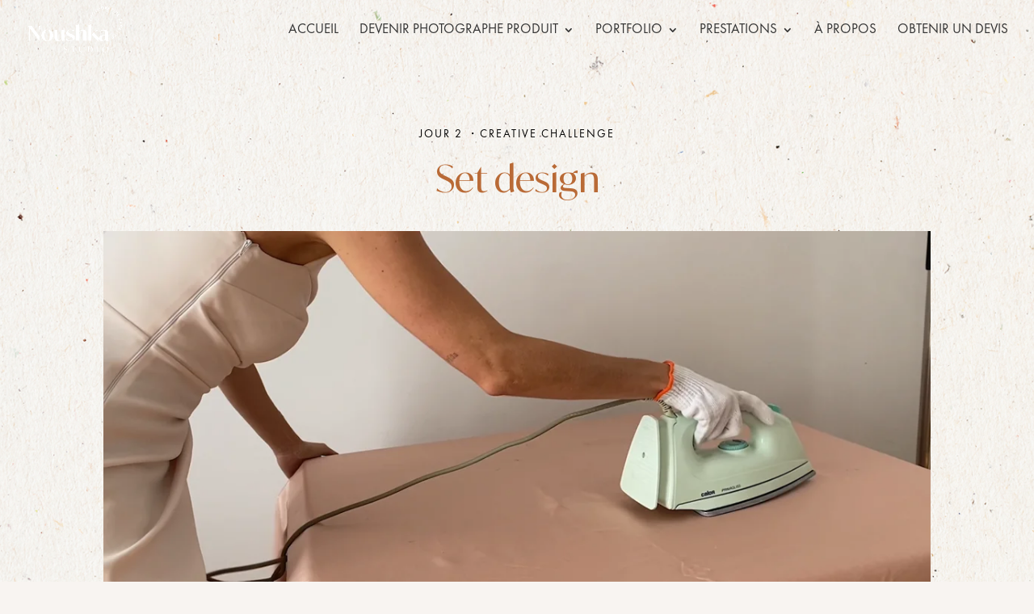

--- FILE ---
content_type: text/html; charset=UTF-8
request_url: https://player.vimeo.com/video/890856453?dnt=1&app_id=122963
body_size: 6770
content:
<!DOCTYPE html>
<html lang="en">
<head>
  <meta charset="utf-8">
  <meta name="viewport" content="width=device-width,initial-scale=1,user-scalable=yes">
  
  <link rel="canonical" href="https://player.vimeo.com/video/890856453">
  <meta name="googlebot" content="noindex,indexifembedded">
  
  
  <title>02_Challenge_Set design on Vimeo</title>
  <style>
      body, html, .player, .fallback {
          overflow: hidden;
          width: 100%;
          height: 100%;
          margin: 0;
          padding: 0;
      }
      .fallback {
          
              background-color: transparent;
          
      }
      .player.loading { opacity: 0; }
      .fallback iframe {
          position: fixed;
          left: 0;
          top: 0;
          width: 100%;
          height: 100%;
      }
  </style>
  <link rel="modulepreload" href="https://f.vimeocdn.com/p/4.46.25/js/player.module.js" crossorigin="anonymous">
  <link rel="modulepreload" href="https://f.vimeocdn.com/p/4.46.25/js/vendor.module.js" crossorigin="anonymous">
  <link rel="preload" href="https://f.vimeocdn.com/p/4.46.25/css/player.css" as="style">
</head>

<body>


<div class="vp-placeholder">
    <style>
        .vp-placeholder,
        .vp-placeholder-thumb,
        .vp-placeholder-thumb::before,
        .vp-placeholder-thumb::after {
            position: absolute;
            top: 0;
            bottom: 0;
            left: 0;
            right: 0;
        }
        .vp-placeholder {
            visibility: hidden;
            width: 100%;
            max-height: 100%;
            height: calc(2160 / 3840 * 100vw);
            max-width: calc(3840 / 2160 * 100vh);
            margin: auto;
        }
        .vp-placeholder-carousel {
            display: none;
            background-color: #000;
            position: absolute;
            left: 0;
            right: 0;
            bottom: -60px;
            height: 60px;
        }
    </style>

    

    
        <style>
            .vp-placeholder-thumb {
                overflow: hidden;
                width: 100%;
                max-height: 100%;
                margin: auto;
            }
            .vp-placeholder-thumb::before,
            .vp-placeholder-thumb::after {
                content: "";
                display: block;
                filter: blur(7px);
                margin: 0;
                background: url(https://i.vimeocdn.com/video/1763227802-39387984689e40fd3f0a732761f11e08dc9541d8109a3d5e6e2819fe3decf6d4-d?mw=80&q=85) 50% 50% / contain no-repeat;
            }
            .vp-placeholder-thumb::before {
                 
                margin: -30px;
            }
        </style>
    

    <div class="vp-placeholder-thumb"></div>
    <div class="vp-placeholder-carousel"></div>
    <script>function placeholderInit(t,h,d,s,n,o){var i=t.querySelector(".vp-placeholder"),v=t.querySelector(".vp-placeholder-thumb");if(h){var p=function(){try{return window.self!==window.top}catch(a){return!0}}(),w=200,y=415,r=60;if(!p&&window.innerWidth>=w&&window.innerWidth<y){i.style.bottom=r+"px",i.style.maxHeight="calc(100vh - "+r+"px)",i.style.maxWidth="calc("+n+" / "+o+" * (100vh - "+r+"px))";var f=t.querySelector(".vp-placeholder-carousel");f.style.display="block"}}if(d){var e=new Image;e.onload=function(){var a=n/o,c=e.width/e.height;if(c<=.95*a||c>=1.05*a){var l=i.getBoundingClientRect(),g=l.right-l.left,b=l.bottom-l.top,m=window.innerWidth/g*100,x=window.innerHeight/b*100;v.style.height="calc("+e.height+" / "+e.width+" * "+m+"vw)",v.style.maxWidth="calc("+e.width+" / "+e.height+" * "+x+"vh)"}i.style.visibility="visible"},e.src=s}else i.style.visibility="visible"}
</script>
    <script>placeholderInit(document,  false ,  true , "https://i.vimeocdn.com/video/1763227802-39387984689e40fd3f0a732761f11e08dc9541d8109a3d5e6e2819fe3decf6d4-d?mw=80\u0026q=85",  3840 ,  2160 );</script>
</div>

<div id="player" class="player"></div>
<script>window.playerConfig = {"cdn_url":"https://f.vimeocdn.com","vimeo_api_url":"api.vimeo.com","request":{"files":{"dash":{"cdns":{"akfire_interconnect_quic":{"avc_url":"https://vod-adaptive-ak.vimeocdn.com/exp=1768970684~acl=%2F3b8a5217-a7bf-43dc-bc7e-1165fa0877d7%2Fpsid%3Db68b9097979e09c7cc45f67b2c190fde99802b4a5b8fc1f5167f00e47a8dd8f8%2F%2A~hmac=faad5c5d2a3fa8b3b9ebfc98ebbf698a5d1db8c729ba57465ad6b514eb41f631/3b8a5217-a7bf-43dc-bc7e-1165fa0877d7/psid=b68b9097979e09c7cc45f67b2c190fde99802b4a5b8fc1f5167f00e47a8dd8f8/v2/playlist/av/primary/prot/cXNyPTE/playlist.json?omit=av1-hevc\u0026pathsig=8c953e4f~8vDBNwqc3K_R08r4ynBzEVKWCohMWNLd-_DHI3d5j38\u0026qsr=1\u0026r=dXM%3D\u0026rh=1rqL2O","origin":"gcs","url":"https://vod-adaptive-ak.vimeocdn.com/exp=1768970684~acl=%2F3b8a5217-a7bf-43dc-bc7e-1165fa0877d7%2Fpsid%3Db68b9097979e09c7cc45f67b2c190fde99802b4a5b8fc1f5167f00e47a8dd8f8%2F%2A~hmac=faad5c5d2a3fa8b3b9ebfc98ebbf698a5d1db8c729ba57465ad6b514eb41f631/3b8a5217-a7bf-43dc-bc7e-1165fa0877d7/psid=b68b9097979e09c7cc45f67b2c190fde99802b4a5b8fc1f5167f00e47a8dd8f8/v2/playlist/av/primary/prot/cXNyPTE/playlist.json?pathsig=8c953e4f~8vDBNwqc3K_R08r4ynBzEVKWCohMWNLd-_DHI3d5j38\u0026qsr=1\u0026r=dXM%3D\u0026rh=1rqL2O"},"fastly_skyfire":{"avc_url":"https://skyfire.vimeocdn.com/1768970684-0x63aba04537291968527988cf914c64ac24eddd02/3b8a5217-a7bf-43dc-bc7e-1165fa0877d7/psid=b68b9097979e09c7cc45f67b2c190fde99802b4a5b8fc1f5167f00e47a8dd8f8/v2/playlist/av/primary/prot/cXNyPTE/playlist.json?omit=av1-hevc\u0026pathsig=8c953e4f~8vDBNwqc3K_R08r4ynBzEVKWCohMWNLd-_DHI3d5j38\u0026qsr=1\u0026r=dXM%3D\u0026rh=1rqL2O","origin":"gcs","url":"https://skyfire.vimeocdn.com/1768970684-0x63aba04537291968527988cf914c64ac24eddd02/3b8a5217-a7bf-43dc-bc7e-1165fa0877d7/psid=b68b9097979e09c7cc45f67b2c190fde99802b4a5b8fc1f5167f00e47a8dd8f8/v2/playlist/av/primary/prot/cXNyPTE/playlist.json?pathsig=8c953e4f~8vDBNwqc3K_R08r4ynBzEVKWCohMWNLd-_DHI3d5j38\u0026qsr=1\u0026r=dXM%3D\u0026rh=1rqL2O"}},"default_cdn":"akfire_interconnect_quic","separate_av":true,"streams":[{"profile":"c3347cdf-6c91-4ab3-8d56-737128e7a65f","id":"7d354e83-7e17-4960-97e6-e5821c2c28b6","fps":24,"quality":"360p"},{"profile":"f9e4a5d7-8043-4af3-b231-641ca735a130","id":"cf4ceedc-cf1e-41fc-bfbb-28941b9032df","fps":24,"quality":"540p"},{"profile":"5ff7441f-4973-4241-8c2e-976ef4a572b0","id":"d392167d-e605-4d30-9180-397b87b41cb0","fps":24,"quality":"1080p"},{"profile":"dfa05c48-95b2-43be-be46-eee30eed3e98","id":"f4231c85-10e2-40ba-ba30-a941e409a020","fps":24,"quality":"2160p"},{"profile":"d0b41bac-2bf2-4310-8113-df764d486192","id":"ea37fdd5-4103-42ac-9d3a-e6c204123de3","fps":24,"quality":"240p"},{"profile":"f3f6f5f0-2e6b-4e90-994e-842d1feeabc0","id":"08b69cc2-1e55-4714-887a-9204cb58daed","fps":24,"quality":"720p"},{"profile":"3df7c5aa-d9f3-4581-930f-f61ddf6e7738","id":"6c4eaffe-19a6-4e8a-b26a-db4fe216ccba","fps":24,"quality":"1440p"}],"streams_avc":[{"profile":"dfa05c48-95b2-43be-be46-eee30eed3e98","id":"f4231c85-10e2-40ba-ba30-a941e409a020","fps":24,"quality":"2160p"},{"profile":"d0b41bac-2bf2-4310-8113-df764d486192","id":"ea37fdd5-4103-42ac-9d3a-e6c204123de3","fps":24,"quality":"240p"},{"profile":"f3f6f5f0-2e6b-4e90-994e-842d1feeabc0","id":"08b69cc2-1e55-4714-887a-9204cb58daed","fps":24,"quality":"720p"},{"profile":"3df7c5aa-d9f3-4581-930f-f61ddf6e7738","id":"6c4eaffe-19a6-4e8a-b26a-db4fe216ccba","fps":24,"quality":"1440p"},{"profile":"c3347cdf-6c91-4ab3-8d56-737128e7a65f","id":"7d354e83-7e17-4960-97e6-e5821c2c28b6","fps":24,"quality":"360p"},{"profile":"f9e4a5d7-8043-4af3-b231-641ca735a130","id":"cf4ceedc-cf1e-41fc-bfbb-28941b9032df","fps":24,"quality":"540p"},{"profile":"5ff7441f-4973-4241-8c2e-976ef4a572b0","id":"d392167d-e605-4d30-9180-397b87b41cb0","fps":24,"quality":"1080p"}]},"hls":{"captions":"https://vod-adaptive-ak.vimeocdn.com/exp=1768970684~acl=%2F3b8a5217-a7bf-43dc-bc7e-1165fa0877d7%2Fpsid%3Db68b9097979e09c7cc45f67b2c190fde99802b4a5b8fc1f5167f00e47a8dd8f8%2F%2A~hmac=faad5c5d2a3fa8b3b9ebfc98ebbf698a5d1db8c729ba57465ad6b514eb41f631/3b8a5217-a7bf-43dc-bc7e-1165fa0877d7/psid=b68b9097979e09c7cc45f67b2c190fde99802b4a5b8fc1f5167f00e47a8dd8f8/v2/playlist/av/primary/sub/122174745-c-fr-x-autogen/prot/cXNyPTE/playlist.m3u8?ext-subs=1\u0026locale=fr\u0026omit=opus\u0026pathsig=8c953e4f~hY2sA34dRX7pIO49m0UwM7Mjqk9Odlzq7Kn6xDMVvAU\u0026qsr=1\u0026r=dXM%3D\u0026rh=1rqL2O\u0026sf=fmp4","cdns":{"akfire_interconnect_quic":{"avc_url":"https://vod-adaptive-ak.vimeocdn.com/exp=1768970684~acl=%2F3b8a5217-a7bf-43dc-bc7e-1165fa0877d7%2Fpsid%3Db68b9097979e09c7cc45f67b2c190fde99802b4a5b8fc1f5167f00e47a8dd8f8%2F%2A~hmac=faad5c5d2a3fa8b3b9ebfc98ebbf698a5d1db8c729ba57465ad6b514eb41f631/3b8a5217-a7bf-43dc-bc7e-1165fa0877d7/psid=b68b9097979e09c7cc45f67b2c190fde99802b4a5b8fc1f5167f00e47a8dd8f8/v2/playlist/av/primary/sub/122174745-c-fr-x-autogen/prot/cXNyPTE/playlist.m3u8?ext-subs=1\u0026locale=fr\u0026omit=av1-hevc-opus\u0026pathsig=8c953e4f~hY2sA34dRX7pIO49m0UwM7Mjqk9Odlzq7Kn6xDMVvAU\u0026qsr=1\u0026r=dXM%3D\u0026rh=1rqL2O\u0026sf=fmp4","captions":"https://vod-adaptive-ak.vimeocdn.com/exp=1768970684~acl=%2F3b8a5217-a7bf-43dc-bc7e-1165fa0877d7%2Fpsid%3Db68b9097979e09c7cc45f67b2c190fde99802b4a5b8fc1f5167f00e47a8dd8f8%2F%2A~hmac=faad5c5d2a3fa8b3b9ebfc98ebbf698a5d1db8c729ba57465ad6b514eb41f631/3b8a5217-a7bf-43dc-bc7e-1165fa0877d7/psid=b68b9097979e09c7cc45f67b2c190fde99802b4a5b8fc1f5167f00e47a8dd8f8/v2/playlist/av/primary/sub/122174745-c-fr-x-autogen/prot/cXNyPTE/playlist.m3u8?ext-subs=1\u0026locale=fr\u0026omit=opus\u0026pathsig=8c953e4f~hY2sA34dRX7pIO49m0UwM7Mjqk9Odlzq7Kn6xDMVvAU\u0026qsr=1\u0026r=dXM%3D\u0026rh=1rqL2O\u0026sf=fmp4","origin":"gcs","url":"https://vod-adaptive-ak.vimeocdn.com/exp=1768970684~acl=%2F3b8a5217-a7bf-43dc-bc7e-1165fa0877d7%2Fpsid%3Db68b9097979e09c7cc45f67b2c190fde99802b4a5b8fc1f5167f00e47a8dd8f8%2F%2A~hmac=faad5c5d2a3fa8b3b9ebfc98ebbf698a5d1db8c729ba57465ad6b514eb41f631/3b8a5217-a7bf-43dc-bc7e-1165fa0877d7/psid=b68b9097979e09c7cc45f67b2c190fde99802b4a5b8fc1f5167f00e47a8dd8f8/v2/playlist/av/primary/sub/122174745-c-fr-x-autogen/prot/cXNyPTE/playlist.m3u8?ext-subs=1\u0026locale=fr\u0026omit=opus\u0026pathsig=8c953e4f~hY2sA34dRX7pIO49m0UwM7Mjqk9Odlzq7Kn6xDMVvAU\u0026qsr=1\u0026r=dXM%3D\u0026rh=1rqL2O\u0026sf=fmp4"},"fastly_skyfire":{"avc_url":"https://skyfire.vimeocdn.com/1768970684-0x63aba04537291968527988cf914c64ac24eddd02/3b8a5217-a7bf-43dc-bc7e-1165fa0877d7/psid=b68b9097979e09c7cc45f67b2c190fde99802b4a5b8fc1f5167f00e47a8dd8f8/v2/playlist/av/primary/sub/122174745-c-fr-x-autogen/prot/cXNyPTE/playlist.m3u8?ext-subs=1\u0026locale=fr\u0026omit=av1-hevc-opus\u0026pathsig=8c953e4f~hY2sA34dRX7pIO49m0UwM7Mjqk9Odlzq7Kn6xDMVvAU\u0026qsr=1\u0026r=dXM%3D\u0026rh=1rqL2O\u0026sf=fmp4","captions":"https://skyfire.vimeocdn.com/1768970684-0x63aba04537291968527988cf914c64ac24eddd02/3b8a5217-a7bf-43dc-bc7e-1165fa0877d7/psid=b68b9097979e09c7cc45f67b2c190fde99802b4a5b8fc1f5167f00e47a8dd8f8/v2/playlist/av/primary/sub/122174745-c-fr-x-autogen/prot/cXNyPTE/playlist.m3u8?ext-subs=1\u0026locale=fr\u0026omit=opus\u0026pathsig=8c953e4f~hY2sA34dRX7pIO49m0UwM7Mjqk9Odlzq7Kn6xDMVvAU\u0026qsr=1\u0026r=dXM%3D\u0026rh=1rqL2O\u0026sf=fmp4","origin":"gcs","url":"https://skyfire.vimeocdn.com/1768970684-0x63aba04537291968527988cf914c64ac24eddd02/3b8a5217-a7bf-43dc-bc7e-1165fa0877d7/psid=b68b9097979e09c7cc45f67b2c190fde99802b4a5b8fc1f5167f00e47a8dd8f8/v2/playlist/av/primary/sub/122174745-c-fr-x-autogen/prot/cXNyPTE/playlist.m3u8?ext-subs=1\u0026locale=fr\u0026omit=opus\u0026pathsig=8c953e4f~hY2sA34dRX7pIO49m0UwM7Mjqk9Odlzq7Kn6xDMVvAU\u0026qsr=1\u0026r=dXM%3D\u0026rh=1rqL2O\u0026sf=fmp4"}},"default_cdn":"akfire_interconnect_quic","separate_av":true}},"file_codecs":{"av1":[],"avc":["f4231c85-10e2-40ba-ba30-a941e409a020","ea37fdd5-4103-42ac-9d3a-e6c204123de3","08b69cc2-1e55-4714-887a-9204cb58daed","6c4eaffe-19a6-4e8a-b26a-db4fe216ccba","7d354e83-7e17-4960-97e6-e5821c2c28b6","cf4ceedc-cf1e-41fc-bfbb-28941b9032df","d392167d-e605-4d30-9180-397b87b41cb0"],"hevc":{"dvh1":[],"hdr":[],"sdr":[]}},"lang":"en","referrer":"https://noushkastudio.com/","cookie_domain":".vimeo.com","signature":"32629de94a631b9adee53c0febabf8b2","timestamp":1768967084,"expires":3600,"text_tracks":[{"id":122174745,"lang":"fr-x-autogen","url":"https://captions.vimeo.com/captions/122174745.vtt?expires=1768970684\u0026sig=49164da48ebbdd0188a4db5fe76146f2325b2634","kind":"captions","label":"Français (générés automatiquement)","provenance":"ai_generated","default":true}],"thumb_preview":{"url":"https://videoapi-sprites.vimeocdn.com/video-sprites/image/0cf91271-b5f1-466a-9bd9-11831b36c6c1.0.jpeg?ClientID=sulu\u0026Expires=1768970684\u0026Signature=0813197508927899091d23fae75b173c81d97ba9","height":2640,"width":4686,"frame_height":240,"frame_width":426,"columns":11,"frames":120},"currency":"USD","session":"77c5a74d1cdf4ced2636d7adde2ca3e3f71def201768967084","cookie":{"volume":1,"quality":null,"hd":0,"captions":null,"transcript":null,"captions_styles":{"color":null,"fontSize":null,"fontFamily":null,"fontOpacity":null,"bgOpacity":null,"windowColor":null,"windowOpacity":null,"bgColor":null,"edgeStyle":null},"audio_language":null,"audio_kind":null,"qoe_survey_vote":0},"build":{"backend":"31e9776","js":"4.46.25"},"urls":{"js":"https://f.vimeocdn.com/p/4.46.25/js/player.js","js_base":"https://f.vimeocdn.com/p/4.46.25/js","js_module":"https://f.vimeocdn.com/p/4.46.25/js/player.module.js","js_vendor_module":"https://f.vimeocdn.com/p/4.46.25/js/vendor.module.js","locales_js":{"de-DE":"https://f.vimeocdn.com/p/4.46.25/js/player.de-DE.js","en":"https://f.vimeocdn.com/p/4.46.25/js/player.js","es":"https://f.vimeocdn.com/p/4.46.25/js/player.es.js","fr-FR":"https://f.vimeocdn.com/p/4.46.25/js/player.fr-FR.js","ja-JP":"https://f.vimeocdn.com/p/4.46.25/js/player.ja-JP.js","ko-KR":"https://f.vimeocdn.com/p/4.46.25/js/player.ko-KR.js","pt-BR":"https://f.vimeocdn.com/p/4.46.25/js/player.pt-BR.js","zh-CN":"https://f.vimeocdn.com/p/4.46.25/js/player.zh-CN.js"},"ambisonics_js":"https://f.vimeocdn.com/p/external/ambisonics.min.js","barebone_js":"https://f.vimeocdn.com/p/4.46.25/js/barebone.js","chromeless_js":"https://f.vimeocdn.com/p/4.46.25/js/chromeless.js","three_js":"https://f.vimeocdn.com/p/external/three.rvimeo.min.js","hive_sdk":"https://f.vimeocdn.com/p/external/hive-sdk.js","hive_interceptor":"https://f.vimeocdn.com/p/external/hive-interceptor.js","proxy":"https://player.vimeo.com/static/proxy.html","css":"https://f.vimeocdn.com/p/4.46.25/css/player.css","chromeless_css":"https://f.vimeocdn.com/p/4.46.25/css/chromeless.css","fresnel":"https://arclight.vimeo.com/add/player-stats","player_telemetry_url":"https://arclight.vimeo.com/player-events","telemetry_base":"https://lensflare.vimeo.com"},"flags":{"plays":1,"dnt":1,"autohide_controls":0,"preload_video":"metadata_on_hover","qoe_survey_forced":0,"ai_widget":0,"ecdn_delta_updates":0,"disable_mms":0,"check_clip_skipping_forward":0},"country":"US","client":{"ip":"18.119.126.95"},"ab_tests":{"cross_origin_texttracks":{"group":"variant","track":false,"data":null}},"atid":"127021873.1768967084","ai_widget_signature":"d472e611a03c05701198251a7e03a1541c4de8c7ed1996bec038461a719fede0_1768970684","config_refresh_url":"https://player.vimeo.com/video/890856453/config/request?atid=127021873.1768967084\u0026expires=3600\u0026referrer=https%3A%2F%2Fnoushkastudio.com%2F\u0026session=77c5a74d1cdf4ced2636d7adde2ca3e3f71def201768967084\u0026signature=32629de94a631b9adee53c0febabf8b2\u0026time=1768967084\u0026v=1"},"player_url":"player.vimeo.com","video":{"id":890856453,"title":"02_Challenge_Set design","width":3840,"height":2160,"duration":71,"url":"","share_url":"https://vimeo.com/890856453","embed_code":"\u003ciframe title=\"vimeo-player\" src=\"https://player.vimeo.com/video/890856453?h=ea7379ace7\" width=\"640\" height=\"360\" frameborder=\"0\" referrerpolicy=\"strict-origin-when-cross-origin\" allow=\"autoplay; fullscreen; picture-in-picture; clipboard-write; encrypted-media; web-share\"   allowfullscreen\u003e\u003c/iframe\u003e","default_to_hd":0,"privacy":"disable","embed_permission":"public","thumbnail_url":"https://i.vimeocdn.com/video/1763227802-39387984689e40fd3f0a732761f11e08dc9541d8109a3d5e6e2819fe3decf6d4-d","owner":{"id":98424926,"name":"Maison Regard","img":"https://i.vimeocdn.com/portrait/51283981_60x60?subrect=19%2C0%2C796%2C777\u0026r=cover\u0026sig=f458789e461d584af156a5a69a1089c43b9c99ff0c4082ee8ac77bb2e409dd0f\u0026v=1\u0026region=us","img_2x":"https://i.vimeocdn.com/portrait/51283981_60x60?subrect=19%2C0%2C796%2C777\u0026r=cover\u0026sig=f458789e461d584af156a5a69a1089c43b9c99ff0c4082ee8ac77bb2e409dd0f\u0026v=1\u0026region=us","url":"https://vimeo.com/user98424926","account_type":"pro"},"spatial":0,"live_event":null,"version":{"current":null,"available":[{"id":810342652,"file_id":3687471008,"is_current":true}]},"unlisted_hash":null,"rating":{"id":3},"fps":24,"bypass_token":"eyJ0eXAiOiJKV1QiLCJhbGciOiJIUzI1NiJ9.eyJjbGlwX2lkIjo4OTA4NTY0NTMsImV4cCI6MTc2ODk3MDcwMH0.iHcJ0i0adKLebLYtC-cikQXSBSM41qkRFeh4QbmlvYk","channel_layout":"stereo","ai":0,"locale":"fr"},"user":{"id":0,"team_id":0,"team_origin_user_id":0,"account_type":"none","liked":0,"watch_later":0,"owner":0,"mod":0,"logged_in":0,"private_mode_enabled":0,"vimeo_api_client_token":"eyJhbGciOiJIUzI1NiIsInR5cCI6IkpXVCJ9.eyJzZXNzaW9uX2lkIjoiNzdjNWE3NGQxY2RmNGNlZDI2MzZkN2FkZGUyY2EzZTNmNzFkZWYyMDE3Njg5NjcwODQiLCJleHAiOjE3Njg5NzA2ODQsImFwcF9pZCI6MTE4MzU5LCJzY29wZXMiOiJwdWJsaWMgc3RhdHMifQ.xtPSmMwvyONAp472aiOiw_GuYXUeRrx_eHqdOqAsuc0"},"view":1,"vimeo_url":"vimeo.com","embed":{"audio_track":"","autoplay":0,"autopause":1,"dnt":1,"editor":0,"keyboard":1,"log_plays":1,"loop":0,"muted":0,"on_site":0,"texttrack":"","transparent":1,"outro":"nothing","playsinline":1,"quality":null,"player_id":"","api":null,"app_id":"122963","color":"00adef","color_one":"000000","color_two":"00adef","color_three":"ffffff","color_four":"000000","context":"embed.main","settings":{"auto_pip":1,"badge":0,"byline":0,"collections":0,"color":0,"force_color_one":0,"force_color_two":0,"force_color_three":0,"force_color_four":0,"embed":0,"fullscreen":1,"like":0,"logo":0,"playbar":1,"portrait":0,"pip":0,"share":0,"spatial_compass":0,"spatial_label":0,"speed":0,"title":0,"volume":1,"watch_later":0,"watch_full_video":1,"controls":1,"airplay":0,"audio_tracks":1,"chapters":0,"chromecast":0,"cc":0,"transcript":0,"quality":0,"play_button_position":0,"ask_ai":0,"skipping_forward":1,"debug_payload_collection_policy":"default"},"create_interactive":{"has_create_interactive":false,"viddata_url":""},"min_quality":null,"max_quality":null,"initial_quality":null,"prefer_mms":1}}</script>
<script>const fullscreenSupported="exitFullscreen"in document||"webkitExitFullscreen"in document||"webkitCancelFullScreen"in document||"mozCancelFullScreen"in document||"msExitFullscreen"in document||"webkitEnterFullScreen"in document.createElement("video");var isIE=checkIE(window.navigator.userAgent),incompatibleBrowser=!fullscreenSupported||isIE;window.noModuleLoading=!1,window.dynamicImportSupported=!1,window.cssLayersSupported=typeof CSSLayerBlockRule<"u",window.isInIFrame=function(){try{return window.self!==window.top}catch(e){return!0}}(),!window.isInIFrame&&/twitter/i.test(navigator.userAgent)&&window.playerConfig.video.url&&(window.location=window.playerConfig.video.url),window.playerConfig.request.lang&&document.documentElement.setAttribute("lang",window.playerConfig.request.lang),window.loadScript=function(e){var n=document.getElementsByTagName("script")[0];n&&n.parentNode?n.parentNode.insertBefore(e,n):document.head.appendChild(e)},window.loadVUID=function(){if(!window.playerConfig.request.flags.dnt&&!window.playerConfig.embed.dnt){window._vuid=[["pid",window.playerConfig.request.session]];var e=document.createElement("script");e.async=!0,e.src=window.playerConfig.request.urls.vuid_js,window.loadScript(e)}},window.loadCSS=function(e,n){var i={cssDone:!1,startTime:new Date().getTime(),link:e.createElement("link")};return i.link.rel="stylesheet",i.link.href=n,e.getElementsByTagName("head")[0].appendChild(i.link),i.link.onload=function(){i.cssDone=!0},i},window.loadLegacyJS=function(e,n){if(incompatibleBrowser){var i=e.querySelector(".vp-placeholder");i&&i.parentNode&&i.parentNode.removeChild(i);let a=`/video/${window.playerConfig.video.id}/fallback`;window.playerConfig.request.referrer&&(a+=`?referrer=${window.playerConfig.request.referrer}`),n.innerHTML=`<div class="fallback"><iframe title="unsupported message" src="${a}" frameborder="0"></iframe></div>`}else{n.className="player loading";var t=window.loadCSS(e,window.playerConfig.request.urls.css),r=e.createElement("script"),o=!1;r.src=window.playerConfig.request.urls.js,window.loadScript(r),r["onreadystatechange"in r?"onreadystatechange":"onload"]=function(){!o&&(!this.readyState||this.readyState==="loaded"||this.readyState==="complete")&&(o=!0,playerObject=new VimeoPlayer(n,window.playerConfig,t.cssDone||{link:t.link,startTime:t.startTime}))},window.loadVUID()}};function checkIE(e){e=e&&e.toLowerCase?e.toLowerCase():"";function n(r){return r=r.toLowerCase(),new RegExp(r).test(e);return browserRegEx}var i=n("msie")?parseFloat(e.replace(/^.*msie (\d+).*$/,"$1")):!1,t=n("trident")?parseFloat(e.replace(/^.*trident\/(\d+)\.(\d+).*$/,"$1.$2"))+4:!1;return i||t}
</script>
<script nomodule>
  window.noModuleLoading = true;
  var playerEl = document.getElementById('player');
  window.loadLegacyJS(document, playerEl);
</script>
<script type="module">try{import("").catch(()=>{})}catch(t){}window.dynamicImportSupported=!0;
</script>
<script type="module">if(!window.dynamicImportSupported||!window.cssLayersSupported){if(!window.noModuleLoading){window.noModuleLoading=!0;var playerEl=document.getElementById("player");window.loadLegacyJS(document,playerEl)}var moduleScriptLoader=document.getElementById("js-module-block");moduleScriptLoader&&moduleScriptLoader.parentElement.removeChild(moduleScriptLoader)}
</script>
<script type="module" id="js-module-block">if(!window.noModuleLoading&&window.dynamicImportSupported&&window.cssLayersSupported){const n=document.getElementById("player"),e=window.loadCSS(document,window.playerConfig.request.urls.css);import(window.playerConfig.request.urls.js_module).then(function(o){new o.VimeoPlayer(n,window.playerConfig,e.cssDone||{link:e.link,startTime:e.startTime}),window.loadVUID()}).catch(function(o){throw/TypeError:[A-z ]+import[A-z ]+module/gi.test(o)&&window.loadLegacyJS(document,n),o})}
</script>

<script type="application/ld+json">{"embedUrl":"https://player.vimeo.com/video/890856453?h=ea7379ace7","thumbnailUrl":"https://i.vimeocdn.com/video/1763227802-39387984689e40fd3f0a732761f11e08dc9541d8109a3d5e6e2819fe3decf6d4-d?f=webp","name":"02_Challenge_Set design","description":"Noushka Studio - Challenge Creative Studio Academy","duration":"PT71S","uploadDate":"2023-12-03T15:41:26-05:00","@context":"https://schema.org/","@type":"VideoObject"}</script>

</body>
</html>


--- FILE ---
content_type: text/html; charset=UTF-8
request_url: https://player.vimeo.com/video/890856453?dnt=1&app_id=122963
body_size: 6838
content:
<!DOCTYPE html>
<html lang="en">
<head>
  <meta charset="utf-8">
  <meta name="viewport" content="width=device-width,initial-scale=1,user-scalable=yes">
  
  <link rel="canonical" href="https://player.vimeo.com/video/890856453">
  <meta name="googlebot" content="noindex,indexifembedded">
  
  
  <title>02_Challenge_Set design on Vimeo</title>
  <style>
      body, html, .player, .fallback {
          overflow: hidden;
          width: 100%;
          height: 100%;
          margin: 0;
          padding: 0;
      }
      .fallback {
          
              background-color: transparent;
          
      }
      .player.loading { opacity: 0; }
      .fallback iframe {
          position: fixed;
          left: 0;
          top: 0;
          width: 100%;
          height: 100%;
      }
  </style>
  <link rel="modulepreload" href="https://f.vimeocdn.com/p/4.46.25/js/player.module.js" crossorigin="anonymous">
  <link rel="modulepreload" href="https://f.vimeocdn.com/p/4.46.25/js/vendor.module.js" crossorigin="anonymous">
  <link rel="preload" href="https://f.vimeocdn.com/p/4.46.25/css/player.css" as="style">
</head>

<body>


<div class="vp-placeholder">
    <style>
        .vp-placeholder,
        .vp-placeholder-thumb,
        .vp-placeholder-thumb::before,
        .vp-placeholder-thumb::after {
            position: absolute;
            top: 0;
            bottom: 0;
            left: 0;
            right: 0;
        }
        .vp-placeholder {
            visibility: hidden;
            width: 100%;
            max-height: 100%;
            height: calc(2160 / 3840 * 100vw);
            max-width: calc(3840 / 2160 * 100vh);
            margin: auto;
        }
        .vp-placeholder-carousel {
            display: none;
            background-color: #000;
            position: absolute;
            left: 0;
            right: 0;
            bottom: -60px;
            height: 60px;
        }
    </style>

    

    
        <style>
            .vp-placeholder-thumb {
                overflow: hidden;
                width: 100%;
                max-height: 100%;
                margin: auto;
            }
            .vp-placeholder-thumb::before,
            .vp-placeholder-thumb::after {
                content: "";
                display: block;
                filter: blur(7px);
                margin: 0;
                background: url(https://i.vimeocdn.com/video/1763227802-39387984689e40fd3f0a732761f11e08dc9541d8109a3d5e6e2819fe3decf6d4-d?mw=80&q=85) 50% 50% / contain no-repeat;
            }
            .vp-placeholder-thumb::before {
                 
                margin: -30px;
            }
        </style>
    

    <div class="vp-placeholder-thumb"></div>
    <div class="vp-placeholder-carousel"></div>
    <script>function placeholderInit(t,h,d,s,n,o){var i=t.querySelector(".vp-placeholder"),v=t.querySelector(".vp-placeholder-thumb");if(h){var p=function(){try{return window.self!==window.top}catch(a){return!0}}(),w=200,y=415,r=60;if(!p&&window.innerWidth>=w&&window.innerWidth<y){i.style.bottom=r+"px",i.style.maxHeight="calc(100vh - "+r+"px)",i.style.maxWidth="calc("+n+" / "+o+" * (100vh - "+r+"px))";var f=t.querySelector(".vp-placeholder-carousel");f.style.display="block"}}if(d){var e=new Image;e.onload=function(){var a=n/o,c=e.width/e.height;if(c<=.95*a||c>=1.05*a){var l=i.getBoundingClientRect(),g=l.right-l.left,b=l.bottom-l.top,m=window.innerWidth/g*100,x=window.innerHeight/b*100;v.style.height="calc("+e.height+" / "+e.width+" * "+m+"vw)",v.style.maxWidth="calc("+e.width+" / "+e.height+" * "+x+"vh)"}i.style.visibility="visible"},e.src=s}else i.style.visibility="visible"}
</script>
    <script>placeholderInit(document,  false ,  true , "https://i.vimeocdn.com/video/1763227802-39387984689e40fd3f0a732761f11e08dc9541d8109a3d5e6e2819fe3decf6d4-d?mw=80\u0026q=85",  3840 ,  2160 );</script>
</div>

<div id="player" class="player"></div>
<script>window.playerConfig = {"cdn_url":"https://f.vimeocdn.com","vimeo_api_url":"api.vimeo.com","request":{"files":{"dash":{"cdns":{"akfire_interconnect_quic":{"avc_url":"https://vod-adaptive-ak.vimeocdn.com/exp=1768970686~acl=%2F3b8a5217-a7bf-43dc-bc7e-1165fa0877d7%2Fpsid%3Dcabe56e7bb02d389f1e8fb0ba837e23dc79bf27d3e122f936b21e5210cf76a00%2F%2A~hmac=b6edebab586a61622524b35bc99a0dc5d9ba8396d55fc8fd06a33933ffc49770/3b8a5217-a7bf-43dc-bc7e-1165fa0877d7/psid=cabe56e7bb02d389f1e8fb0ba837e23dc79bf27d3e122f936b21e5210cf76a00/v2/playlist/av/primary/prot/cXNyPTE/playlist.json?omit=av1-hevc\u0026pathsig=8c953e4f~8vDBNwqc3K_R08r4ynBzEVKWCohMWNLd-_DHI3d5j38\u0026qsr=1\u0026r=dXM%3D\u0026rh=1rqL2O","origin":"gcs","url":"https://vod-adaptive-ak.vimeocdn.com/exp=1768970686~acl=%2F3b8a5217-a7bf-43dc-bc7e-1165fa0877d7%2Fpsid%3Dcabe56e7bb02d389f1e8fb0ba837e23dc79bf27d3e122f936b21e5210cf76a00%2F%2A~hmac=b6edebab586a61622524b35bc99a0dc5d9ba8396d55fc8fd06a33933ffc49770/3b8a5217-a7bf-43dc-bc7e-1165fa0877d7/psid=cabe56e7bb02d389f1e8fb0ba837e23dc79bf27d3e122f936b21e5210cf76a00/v2/playlist/av/primary/prot/cXNyPTE/playlist.json?pathsig=8c953e4f~8vDBNwqc3K_R08r4ynBzEVKWCohMWNLd-_DHI3d5j38\u0026qsr=1\u0026r=dXM%3D\u0026rh=1rqL2O"},"fastly_skyfire":{"avc_url":"https://skyfire.vimeocdn.com/1768970686-0x6184dbc46e4d311da8eae8453a9ecced65e1ee10/3b8a5217-a7bf-43dc-bc7e-1165fa0877d7/psid=cabe56e7bb02d389f1e8fb0ba837e23dc79bf27d3e122f936b21e5210cf76a00/v2/playlist/av/primary/prot/cXNyPTE/playlist.json?omit=av1-hevc\u0026pathsig=8c953e4f~8vDBNwqc3K_R08r4ynBzEVKWCohMWNLd-_DHI3d5j38\u0026qsr=1\u0026r=dXM%3D\u0026rh=1rqL2O","origin":"gcs","url":"https://skyfire.vimeocdn.com/1768970686-0x6184dbc46e4d311da8eae8453a9ecced65e1ee10/3b8a5217-a7bf-43dc-bc7e-1165fa0877d7/psid=cabe56e7bb02d389f1e8fb0ba837e23dc79bf27d3e122f936b21e5210cf76a00/v2/playlist/av/primary/prot/cXNyPTE/playlist.json?pathsig=8c953e4f~8vDBNwqc3K_R08r4ynBzEVKWCohMWNLd-_DHI3d5j38\u0026qsr=1\u0026r=dXM%3D\u0026rh=1rqL2O"}},"default_cdn":"akfire_interconnect_quic","separate_av":true,"streams":[{"profile":"c3347cdf-6c91-4ab3-8d56-737128e7a65f","id":"7d354e83-7e17-4960-97e6-e5821c2c28b6","fps":24,"quality":"360p"},{"profile":"5ff7441f-4973-4241-8c2e-976ef4a572b0","id":"d392167d-e605-4d30-9180-397b87b41cb0","fps":24,"quality":"1080p"},{"profile":"d0b41bac-2bf2-4310-8113-df764d486192","id":"ea37fdd5-4103-42ac-9d3a-e6c204123de3","fps":24,"quality":"240p"},{"profile":"dfa05c48-95b2-43be-be46-eee30eed3e98","id":"f4231c85-10e2-40ba-ba30-a941e409a020","fps":24,"quality":"2160p"},{"profile":"f9e4a5d7-8043-4af3-b231-641ca735a130","id":"cf4ceedc-cf1e-41fc-bfbb-28941b9032df","fps":24,"quality":"540p"},{"profile":"3df7c5aa-d9f3-4581-930f-f61ddf6e7738","id":"6c4eaffe-19a6-4e8a-b26a-db4fe216ccba","fps":24,"quality":"1440p"},{"profile":"f3f6f5f0-2e6b-4e90-994e-842d1feeabc0","id":"08b69cc2-1e55-4714-887a-9204cb58daed","fps":24,"quality":"720p"}],"streams_avc":[{"profile":"f3f6f5f0-2e6b-4e90-994e-842d1feeabc0","id":"08b69cc2-1e55-4714-887a-9204cb58daed","fps":24,"quality":"720p"},{"profile":"c3347cdf-6c91-4ab3-8d56-737128e7a65f","id":"7d354e83-7e17-4960-97e6-e5821c2c28b6","fps":24,"quality":"360p"},{"profile":"5ff7441f-4973-4241-8c2e-976ef4a572b0","id":"d392167d-e605-4d30-9180-397b87b41cb0","fps":24,"quality":"1080p"},{"profile":"d0b41bac-2bf2-4310-8113-df764d486192","id":"ea37fdd5-4103-42ac-9d3a-e6c204123de3","fps":24,"quality":"240p"},{"profile":"dfa05c48-95b2-43be-be46-eee30eed3e98","id":"f4231c85-10e2-40ba-ba30-a941e409a020","fps":24,"quality":"2160p"},{"profile":"f9e4a5d7-8043-4af3-b231-641ca735a130","id":"cf4ceedc-cf1e-41fc-bfbb-28941b9032df","fps":24,"quality":"540p"},{"profile":"3df7c5aa-d9f3-4581-930f-f61ddf6e7738","id":"6c4eaffe-19a6-4e8a-b26a-db4fe216ccba","fps":24,"quality":"1440p"}]},"hls":{"captions":"https://vod-adaptive-ak.vimeocdn.com/exp=1768970686~acl=%2F3b8a5217-a7bf-43dc-bc7e-1165fa0877d7%2Fpsid%3Dcabe56e7bb02d389f1e8fb0ba837e23dc79bf27d3e122f936b21e5210cf76a00%2F%2A~hmac=b6edebab586a61622524b35bc99a0dc5d9ba8396d55fc8fd06a33933ffc49770/3b8a5217-a7bf-43dc-bc7e-1165fa0877d7/psid=cabe56e7bb02d389f1e8fb0ba837e23dc79bf27d3e122f936b21e5210cf76a00/v2/playlist/av/primary/sub/122174745-c-fr-x-autogen/prot/cXNyPTE/playlist.m3u8?ext-subs=1\u0026locale=fr\u0026omit=opus\u0026pathsig=8c953e4f~hY2sA34dRX7pIO49m0UwM7Mjqk9Odlzq7Kn6xDMVvAU\u0026qsr=1\u0026r=dXM%3D\u0026rh=1rqL2O\u0026sf=fmp4","cdns":{"akfire_interconnect_quic":{"avc_url":"https://vod-adaptive-ak.vimeocdn.com/exp=1768970686~acl=%2F3b8a5217-a7bf-43dc-bc7e-1165fa0877d7%2Fpsid%3Dcabe56e7bb02d389f1e8fb0ba837e23dc79bf27d3e122f936b21e5210cf76a00%2F%2A~hmac=b6edebab586a61622524b35bc99a0dc5d9ba8396d55fc8fd06a33933ffc49770/3b8a5217-a7bf-43dc-bc7e-1165fa0877d7/psid=cabe56e7bb02d389f1e8fb0ba837e23dc79bf27d3e122f936b21e5210cf76a00/v2/playlist/av/primary/sub/122174745-c-fr-x-autogen/prot/cXNyPTE/playlist.m3u8?ext-subs=1\u0026locale=fr\u0026omit=av1-hevc-opus\u0026pathsig=8c953e4f~hY2sA34dRX7pIO49m0UwM7Mjqk9Odlzq7Kn6xDMVvAU\u0026qsr=1\u0026r=dXM%3D\u0026rh=1rqL2O\u0026sf=fmp4","captions":"https://vod-adaptive-ak.vimeocdn.com/exp=1768970686~acl=%2F3b8a5217-a7bf-43dc-bc7e-1165fa0877d7%2Fpsid%3Dcabe56e7bb02d389f1e8fb0ba837e23dc79bf27d3e122f936b21e5210cf76a00%2F%2A~hmac=b6edebab586a61622524b35bc99a0dc5d9ba8396d55fc8fd06a33933ffc49770/3b8a5217-a7bf-43dc-bc7e-1165fa0877d7/psid=cabe56e7bb02d389f1e8fb0ba837e23dc79bf27d3e122f936b21e5210cf76a00/v2/playlist/av/primary/sub/122174745-c-fr-x-autogen/prot/cXNyPTE/playlist.m3u8?ext-subs=1\u0026locale=fr\u0026omit=opus\u0026pathsig=8c953e4f~hY2sA34dRX7pIO49m0UwM7Mjqk9Odlzq7Kn6xDMVvAU\u0026qsr=1\u0026r=dXM%3D\u0026rh=1rqL2O\u0026sf=fmp4","origin":"gcs","url":"https://vod-adaptive-ak.vimeocdn.com/exp=1768970686~acl=%2F3b8a5217-a7bf-43dc-bc7e-1165fa0877d7%2Fpsid%3Dcabe56e7bb02d389f1e8fb0ba837e23dc79bf27d3e122f936b21e5210cf76a00%2F%2A~hmac=b6edebab586a61622524b35bc99a0dc5d9ba8396d55fc8fd06a33933ffc49770/3b8a5217-a7bf-43dc-bc7e-1165fa0877d7/psid=cabe56e7bb02d389f1e8fb0ba837e23dc79bf27d3e122f936b21e5210cf76a00/v2/playlist/av/primary/sub/122174745-c-fr-x-autogen/prot/cXNyPTE/playlist.m3u8?ext-subs=1\u0026locale=fr\u0026omit=opus\u0026pathsig=8c953e4f~hY2sA34dRX7pIO49m0UwM7Mjqk9Odlzq7Kn6xDMVvAU\u0026qsr=1\u0026r=dXM%3D\u0026rh=1rqL2O\u0026sf=fmp4"},"fastly_skyfire":{"avc_url":"https://skyfire.vimeocdn.com/1768970686-0x6184dbc46e4d311da8eae8453a9ecced65e1ee10/3b8a5217-a7bf-43dc-bc7e-1165fa0877d7/psid=cabe56e7bb02d389f1e8fb0ba837e23dc79bf27d3e122f936b21e5210cf76a00/v2/playlist/av/primary/sub/122174745-c-fr-x-autogen/prot/cXNyPTE/playlist.m3u8?ext-subs=1\u0026locale=fr\u0026omit=av1-hevc-opus\u0026pathsig=8c953e4f~hY2sA34dRX7pIO49m0UwM7Mjqk9Odlzq7Kn6xDMVvAU\u0026qsr=1\u0026r=dXM%3D\u0026rh=1rqL2O\u0026sf=fmp4","captions":"https://skyfire.vimeocdn.com/1768970686-0x6184dbc46e4d311da8eae8453a9ecced65e1ee10/3b8a5217-a7bf-43dc-bc7e-1165fa0877d7/psid=cabe56e7bb02d389f1e8fb0ba837e23dc79bf27d3e122f936b21e5210cf76a00/v2/playlist/av/primary/sub/122174745-c-fr-x-autogen/prot/cXNyPTE/playlist.m3u8?ext-subs=1\u0026locale=fr\u0026omit=opus\u0026pathsig=8c953e4f~hY2sA34dRX7pIO49m0UwM7Mjqk9Odlzq7Kn6xDMVvAU\u0026qsr=1\u0026r=dXM%3D\u0026rh=1rqL2O\u0026sf=fmp4","origin":"gcs","url":"https://skyfire.vimeocdn.com/1768970686-0x6184dbc46e4d311da8eae8453a9ecced65e1ee10/3b8a5217-a7bf-43dc-bc7e-1165fa0877d7/psid=cabe56e7bb02d389f1e8fb0ba837e23dc79bf27d3e122f936b21e5210cf76a00/v2/playlist/av/primary/sub/122174745-c-fr-x-autogen/prot/cXNyPTE/playlist.m3u8?ext-subs=1\u0026locale=fr\u0026omit=opus\u0026pathsig=8c953e4f~hY2sA34dRX7pIO49m0UwM7Mjqk9Odlzq7Kn6xDMVvAU\u0026qsr=1\u0026r=dXM%3D\u0026rh=1rqL2O\u0026sf=fmp4"}},"default_cdn":"akfire_interconnect_quic","separate_av":true}},"file_codecs":{"av1":[],"avc":["08b69cc2-1e55-4714-887a-9204cb58daed","7d354e83-7e17-4960-97e6-e5821c2c28b6","d392167d-e605-4d30-9180-397b87b41cb0","ea37fdd5-4103-42ac-9d3a-e6c204123de3","f4231c85-10e2-40ba-ba30-a941e409a020","cf4ceedc-cf1e-41fc-bfbb-28941b9032df","6c4eaffe-19a6-4e8a-b26a-db4fe216ccba"],"hevc":{"dvh1":[],"hdr":[],"sdr":[]}},"lang":"en","referrer":"https://noushkastudio.com/","cookie_domain":".vimeo.com","signature":"5c1df8e08caa5a082760cf3236cdf3cb","timestamp":1768967086,"expires":3600,"text_tracks":[{"id":122174745,"lang":"fr-x-autogen","url":"https://captions.vimeo.com/captions/122174745.vtt?expires=1768970686\u0026sig=30f9a0e90c81d447aac9f94eb16e76329a076526","kind":"captions","label":"Français (générés automatiquement)","provenance":"ai_generated","default":true}],"thumb_preview":{"url":"https://videoapi-sprites.vimeocdn.com/video-sprites/image/0cf91271-b5f1-466a-9bd9-11831b36c6c1.0.jpeg?ClientID=sulu\u0026Expires=1768970684\u0026Signature=0813197508927899091d23fae75b173c81d97ba9","height":2640,"width":4686,"frame_height":240,"frame_width":426,"columns":11,"frames":120},"currency":"USD","session":"7694c12fc60de068c4ec89d7a1ad3fbf3e38894b1768967086","cookie":{"volume":1,"quality":null,"hd":0,"captions":null,"transcript":null,"captions_styles":{"color":null,"fontSize":null,"fontFamily":null,"fontOpacity":null,"bgOpacity":null,"windowColor":null,"windowOpacity":null,"bgColor":null,"edgeStyle":null},"audio_language":null,"audio_kind":null,"qoe_survey_vote":0},"build":{"backend":"31e9776","js":"4.46.25"},"urls":{"js":"https://f.vimeocdn.com/p/4.46.25/js/player.js","js_base":"https://f.vimeocdn.com/p/4.46.25/js","js_module":"https://f.vimeocdn.com/p/4.46.25/js/player.module.js","js_vendor_module":"https://f.vimeocdn.com/p/4.46.25/js/vendor.module.js","locales_js":{"de-DE":"https://f.vimeocdn.com/p/4.46.25/js/player.de-DE.js","en":"https://f.vimeocdn.com/p/4.46.25/js/player.js","es":"https://f.vimeocdn.com/p/4.46.25/js/player.es.js","fr-FR":"https://f.vimeocdn.com/p/4.46.25/js/player.fr-FR.js","ja-JP":"https://f.vimeocdn.com/p/4.46.25/js/player.ja-JP.js","ko-KR":"https://f.vimeocdn.com/p/4.46.25/js/player.ko-KR.js","pt-BR":"https://f.vimeocdn.com/p/4.46.25/js/player.pt-BR.js","zh-CN":"https://f.vimeocdn.com/p/4.46.25/js/player.zh-CN.js"},"ambisonics_js":"https://f.vimeocdn.com/p/external/ambisonics.min.js","barebone_js":"https://f.vimeocdn.com/p/4.46.25/js/barebone.js","chromeless_js":"https://f.vimeocdn.com/p/4.46.25/js/chromeless.js","three_js":"https://f.vimeocdn.com/p/external/three.rvimeo.min.js","hive_sdk":"https://f.vimeocdn.com/p/external/hive-sdk.js","hive_interceptor":"https://f.vimeocdn.com/p/external/hive-interceptor.js","proxy":"https://player.vimeo.com/static/proxy.html","css":"https://f.vimeocdn.com/p/4.46.25/css/player.css","chromeless_css":"https://f.vimeocdn.com/p/4.46.25/css/chromeless.css","fresnel":"https://arclight.vimeo.com/add/player-stats","player_telemetry_url":"https://arclight.vimeo.com/player-events","telemetry_base":"https://lensflare.vimeo.com"},"flags":{"plays":1,"dnt":1,"autohide_controls":0,"preload_video":"metadata_on_hover","qoe_survey_forced":0,"ai_widget":0,"ecdn_delta_updates":0,"disable_mms":0,"check_clip_skipping_forward":0},"country":"US","client":{"ip":"18.119.126.95"},"ab_tests":{"cross_origin_texttracks":{"group":"variant","track":false,"data":null}},"atid":"280997656.1768967086","ai_widget_signature":"c491119c77dd8c48577037f79f9b1ed42baf9dc74795aced6db3d85ea1d7f3c0_1768970686","config_refresh_url":"https://player.vimeo.com/video/890856453/config/request?atid=280997656.1768967086\u0026expires=3600\u0026referrer=https%3A%2F%2Fnoushkastudio.com%2F\u0026session=7694c12fc60de068c4ec89d7a1ad3fbf3e38894b1768967086\u0026signature=5c1df8e08caa5a082760cf3236cdf3cb\u0026time=1768967086\u0026v=1"},"player_url":"player.vimeo.com","video":{"id":890856453,"title":"02_Challenge_Set design","width":3840,"height":2160,"duration":71,"url":"","share_url":"https://vimeo.com/890856453","embed_code":"\u003ciframe title=\"vimeo-player\" src=\"https://player.vimeo.com/video/890856453?h=ea7379ace7\" width=\"640\" height=\"360\" frameborder=\"0\" referrerpolicy=\"strict-origin-when-cross-origin\" allow=\"autoplay; fullscreen; picture-in-picture; clipboard-write; encrypted-media; web-share\"   allowfullscreen\u003e\u003c/iframe\u003e","default_to_hd":0,"privacy":"disable","embed_permission":"public","thumbnail_url":"https://i.vimeocdn.com/video/1763227802-39387984689e40fd3f0a732761f11e08dc9541d8109a3d5e6e2819fe3decf6d4-d","owner":{"id":98424926,"name":"Maison Regard","img":"https://i.vimeocdn.com/portrait/51283981_60x60?subrect=19%2C0%2C796%2C777\u0026r=cover\u0026sig=f458789e461d584af156a5a69a1089c43b9c99ff0c4082ee8ac77bb2e409dd0f\u0026v=1\u0026region=us","img_2x":"https://i.vimeocdn.com/portrait/51283981_60x60?subrect=19%2C0%2C796%2C777\u0026r=cover\u0026sig=f458789e461d584af156a5a69a1089c43b9c99ff0c4082ee8ac77bb2e409dd0f\u0026v=1\u0026region=us","url":"https://vimeo.com/user98424926","account_type":"pro"},"spatial":0,"live_event":null,"version":{"current":null,"available":[{"id":810342652,"file_id":3687471008,"is_current":true}]},"unlisted_hash":null,"rating":{"id":3},"fps":24,"bypass_token":"eyJ0eXAiOiJKV1QiLCJhbGciOiJIUzI1NiJ9.eyJjbGlwX2lkIjo4OTA4NTY0NTMsImV4cCI6MTc2ODk3MDcwMH0.iHcJ0i0adKLebLYtC-cikQXSBSM41qkRFeh4QbmlvYk","channel_layout":"stereo","ai":0,"locale":"fr"},"user":{"id":0,"team_id":0,"team_origin_user_id":0,"account_type":"none","liked":0,"watch_later":0,"owner":0,"mod":0,"logged_in":0,"private_mode_enabled":0,"vimeo_api_client_token":"eyJhbGciOiJIUzI1NiIsInR5cCI6IkpXVCJ9.eyJzZXNzaW9uX2lkIjoiNzY5NGMxMmZjNjBkZTA2OGM0ZWM4OWQ3YTFhZDNmYmYzZTM4ODk0YjE3Njg5NjcwODYiLCJleHAiOjE3Njg5NzA2ODYsImFwcF9pZCI6MTE4MzU5LCJzY29wZXMiOiJwdWJsaWMgc3RhdHMifQ.wKCxJyzo1LpbXGYN8a787qPgXF-TCbCNN9CYVj00FLo"},"view":1,"vimeo_url":"vimeo.com","embed":{"audio_track":"","autoplay":0,"autopause":1,"dnt":1,"editor":0,"keyboard":1,"log_plays":1,"loop":0,"muted":0,"on_site":0,"texttrack":"","transparent":1,"outro":"nothing","playsinline":1,"quality":null,"player_id":"","api":null,"app_id":"122963","color":"00adef","color_one":"000000","color_two":"00adef","color_three":"ffffff","color_four":"000000","context":"embed.main","settings":{"auto_pip":1,"badge":0,"byline":0,"collections":0,"color":0,"force_color_one":0,"force_color_two":0,"force_color_three":0,"force_color_four":0,"embed":0,"fullscreen":1,"like":0,"logo":0,"playbar":1,"portrait":0,"pip":0,"share":0,"spatial_compass":0,"spatial_label":0,"speed":0,"title":0,"volume":1,"watch_later":0,"watch_full_video":1,"controls":1,"airplay":0,"audio_tracks":1,"chapters":0,"chromecast":0,"cc":0,"transcript":0,"quality":0,"play_button_position":0,"ask_ai":0,"skipping_forward":1,"debug_payload_collection_policy":"default"},"create_interactive":{"has_create_interactive":false,"viddata_url":""},"min_quality":null,"max_quality":null,"initial_quality":null,"prefer_mms":1}}</script>
<script>const fullscreenSupported="exitFullscreen"in document||"webkitExitFullscreen"in document||"webkitCancelFullScreen"in document||"mozCancelFullScreen"in document||"msExitFullscreen"in document||"webkitEnterFullScreen"in document.createElement("video");var isIE=checkIE(window.navigator.userAgent),incompatibleBrowser=!fullscreenSupported||isIE;window.noModuleLoading=!1,window.dynamicImportSupported=!1,window.cssLayersSupported=typeof CSSLayerBlockRule<"u",window.isInIFrame=function(){try{return window.self!==window.top}catch(e){return!0}}(),!window.isInIFrame&&/twitter/i.test(navigator.userAgent)&&window.playerConfig.video.url&&(window.location=window.playerConfig.video.url),window.playerConfig.request.lang&&document.documentElement.setAttribute("lang",window.playerConfig.request.lang),window.loadScript=function(e){var n=document.getElementsByTagName("script")[0];n&&n.parentNode?n.parentNode.insertBefore(e,n):document.head.appendChild(e)},window.loadVUID=function(){if(!window.playerConfig.request.flags.dnt&&!window.playerConfig.embed.dnt){window._vuid=[["pid",window.playerConfig.request.session]];var e=document.createElement("script");e.async=!0,e.src=window.playerConfig.request.urls.vuid_js,window.loadScript(e)}},window.loadCSS=function(e,n){var i={cssDone:!1,startTime:new Date().getTime(),link:e.createElement("link")};return i.link.rel="stylesheet",i.link.href=n,e.getElementsByTagName("head")[0].appendChild(i.link),i.link.onload=function(){i.cssDone=!0},i},window.loadLegacyJS=function(e,n){if(incompatibleBrowser){var i=e.querySelector(".vp-placeholder");i&&i.parentNode&&i.parentNode.removeChild(i);let a=`/video/${window.playerConfig.video.id}/fallback`;window.playerConfig.request.referrer&&(a+=`?referrer=${window.playerConfig.request.referrer}`),n.innerHTML=`<div class="fallback"><iframe title="unsupported message" src="${a}" frameborder="0"></iframe></div>`}else{n.className="player loading";var t=window.loadCSS(e,window.playerConfig.request.urls.css),r=e.createElement("script"),o=!1;r.src=window.playerConfig.request.urls.js,window.loadScript(r),r["onreadystatechange"in r?"onreadystatechange":"onload"]=function(){!o&&(!this.readyState||this.readyState==="loaded"||this.readyState==="complete")&&(o=!0,playerObject=new VimeoPlayer(n,window.playerConfig,t.cssDone||{link:t.link,startTime:t.startTime}))},window.loadVUID()}};function checkIE(e){e=e&&e.toLowerCase?e.toLowerCase():"";function n(r){return r=r.toLowerCase(),new RegExp(r).test(e);return browserRegEx}var i=n("msie")?parseFloat(e.replace(/^.*msie (\d+).*$/,"$1")):!1,t=n("trident")?parseFloat(e.replace(/^.*trident\/(\d+)\.(\d+).*$/,"$1.$2"))+4:!1;return i||t}
</script>
<script nomodule>
  window.noModuleLoading = true;
  var playerEl = document.getElementById('player');
  window.loadLegacyJS(document, playerEl);
</script>
<script type="module">try{import("").catch(()=>{})}catch(t){}window.dynamicImportSupported=!0;
</script>
<script type="module">if(!window.dynamicImportSupported||!window.cssLayersSupported){if(!window.noModuleLoading){window.noModuleLoading=!0;var playerEl=document.getElementById("player");window.loadLegacyJS(document,playerEl)}var moduleScriptLoader=document.getElementById("js-module-block");moduleScriptLoader&&moduleScriptLoader.parentElement.removeChild(moduleScriptLoader)}
</script>
<script type="module" id="js-module-block">if(!window.noModuleLoading&&window.dynamicImportSupported&&window.cssLayersSupported){const n=document.getElementById("player"),e=window.loadCSS(document,window.playerConfig.request.urls.css);import(window.playerConfig.request.urls.js_module).then(function(o){new o.VimeoPlayer(n,window.playerConfig,e.cssDone||{link:e.link,startTime:e.startTime}),window.loadVUID()}).catch(function(o){throw/TypeError:[A-z ]+import[A-z ]+module/gi.test(o)&&window.loadLegacyJS(document,n),o})}
</script>

<script type="application/ld+json">{"embedUrl":"https://player.vimeo.com/video/890856453?h=ea7379ace7","thumbnailUrl":"https://i.vimeocdn.com/video/1763227802-39387984689e40fd3f0a732761f11e08dc9541d8109a3d5e6e2819fe3decf6d4-d?f=webp","name":"02_Challenge_Set design","description":"Noushka Studio - Challenge Creative Studio Academy","duration":"PT71S","uploadDate":"2023-12-03T15:41:26-05:00","@context":"https://schema.org/","@type":"VideoObject"}</script>

</body>
</html>


--- FILE ---
content_type: text/css
request_url: https://noushkastudio.com/wp-content/et-cache/4802/et-core-unified-deferred-4802.min.css?ver=1768380485
body_size: 71
content:
@font-face{font-family:"Ivy-regular";font-display:swap;src:url("https://noushkastudio.com/wp-content/uploads/et-fonts/IvyMode-Regular-1.ttf") format("truetype")}@font-face{font-family:"Futura_book";font-display:swap;src:url("https://noushkastudio.com/wp-content/uploads/et-fonts/futura-pt-book-593e0fbbacb10.otf") format("opentype")}